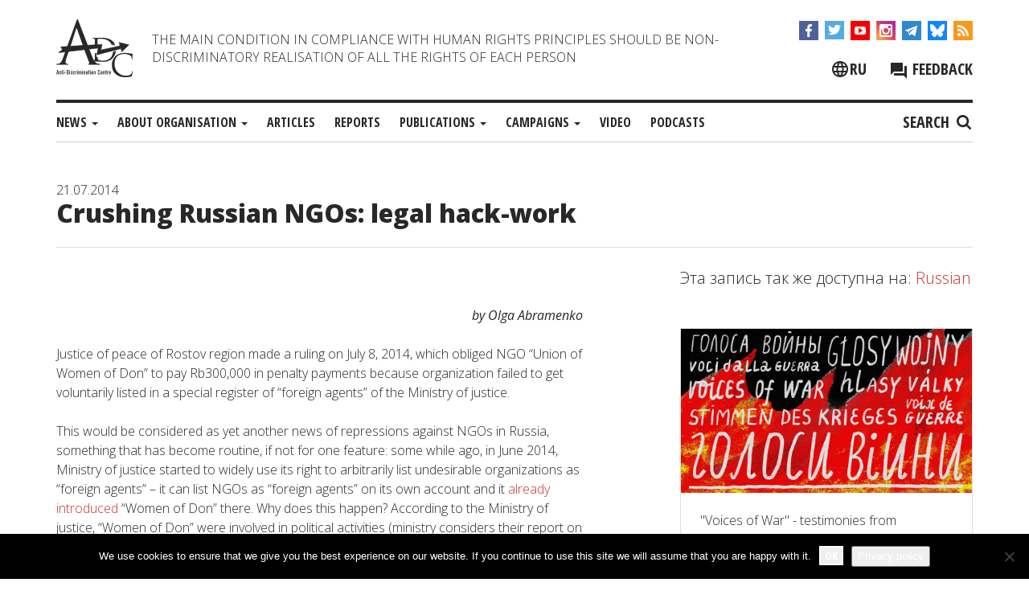

--- FILE ---
content_type: text/html; charset=UTF-8
request_url: https://adcmemorial.org/en/articles/columns/crushing-russian-ngos-legal-hack-work/
body_size: 16401
content:
<!DOCTYPE html>
<html dir="ltr" lang="en-US" prefix="og: https://ogp.me/ns#">
<head>
<meta charset="UTF-8">
<meta name="viewport" content="width=device-width, initial-scale=1">
<meta http-equiv="X-UA-Compatible" content="IE=edge">
<link rel="profile" href="http://gmpg.org/xfn/11">
<link rel="pingback" href="https://adcmemorial.org/xmlrpc.php">

<title>Crushing Russian NGOs: legal hack-work</title>
	<style>img:is([sizes="auto" i], [sizes^="auto," i]) { contain-intrinsic-size: 3000px 1500px }</style>
	<link rel="alternate" hreflang="ru" href="https://adcmemorial.org/statyi/kolonki/haltura-de-yure-leks-dura/" />
<link rel="alternate" hreflang="en" href="https://adcmemorial.org/en/articles/columns/crushing-russian-ngos-legal-hack-work/" />
<link rel="alternate" hreflang="x-default" href="https://adcmemorial.org/statyi/kolonki/haltura-de-yure-leks-dura/" />

		<!-- All in One SEO 4.9.3 - aioseo.com -->
	<meta name="description" content="by Olga Abramenko Justice of peace of Rostov region made a ruling on July 8, 2014, which obliged NGO “Union of Women of Don” to pay Rb300,000 in penalty payments because organization failed to get voluntarily listed in a special register of “foreign agents” of the Ministry of justice. This would be considered as yet" />
	<meta name="robots" content="max-image-preview:large" />
	<meta name="author" content="admin3"/>
	<link rel="canonical" href="https://adcmemorial.org/en/articles/columns/crushing-russian-ngos-legal-hack-work/" />
	<meta name="generator" content="All in One SEO (AIOSEO) 4.9.3" />
		<meta property="og:locale" content="en_US" />
		<meta property="og:site_name" content="ADC &quot;Memorial&quot;" />
		<meta property="og:type" content="article" />
		<meta property="og:title" content="Crushing Russian NGOs: legal hack-work" />
		<meta property="og:description" content="by Olga Abramenko Justice of peace of Rostov region made a ruling on July 8, 2014, which obliged NGO “Union of Women of Don” to pay Rb300,000 in penalty payments because organization failed to get voluntarily listed in a special register of “foreign agents” of the Ministry of justice. This would be considered as yet" />
		<meta property="og:url" content="https://adcmemorial.org/en/articles/columns/crushing-russian-ngos-legal-hack-work/" />
		<meta property="fb:admins" content="adc.sasha" />
		<meta property="og:image" content="https://adcmemorial.org/wp-content/uploads/logo-white-1.png" />
		<meta property="og:image:secure_url" content="https://adcmemorial.org/wp-content/uploads/logo-white-1.png" />
		<meta property="og:image:width" content="640" />
		<meta property="og:image:height" content="480" />
		<meta property="article:published_time" content="2014-07-21T08:58:23+00:00" />
		<meta property="article:modified_time" content="2015-02-26T10:18:56+00:00" />
		<meta property="article:publisher" content="https://www.facebook.com/adcmemorial" />
		<meta name="twitter:card" content="summary_large_image" />
		<meta name="twitter:site" content="@adcmemorial" />
		<meta name="twitter:title" content="Crushing Russian NGOs: legal hack-work" />
		<meta name="twitter:description" content="by Olga Abramenko Justice of peace of Rostov region made a ruling on July 8, 2014, which obliged NGO “Union of Women of Don” to pay Rb300,000 in penalty payments because organization failed to get voluntarily listed in a special register of “foreign agents” of the Ministry of justice. This would be considered as yet" />
		<meta name="twitter:image" content="https://adcmemorial.org/wp-content/uploads/logo-white-1.png" />
		<script type="application/ld+json" class="aioseo-schema">
			{"@context":"https:\/\/schema.org","@graph":[{"@type":"Article","@id":"https:\/\/adcmemorial.org\/en\/articles\/columns\/crushing-russian-ngos-legal-hack-work\/#article","name":"Crushing Russian NGOs: legal hack-work","headline":"Crushing Russian NGOs: legal hack-work","author":{"@id":"https:\/\/adcmemorial.org\/en\/author\/admin3\/#author"},"publisher":{"@id":"https:\/\/adcmemorial.org\/en\/#organization"},"image":{"@type":"ImageObject","url":"https:\/\/adcmemorial.org\/wp-content\/uploads\/logo-white.png","@id":"https:\/\/adcmemorial.org\/en\/#articleImage","width":640,"height":640},"datePublished":"2014-07-21T12:58:23+04:00","dateModified":"2015-02-26T13:18:56+03:00","inLanguage":"en-US","mainEntityOfPage":{"@id":"https:\/\/adcmemorial.org\/en\/articles\/columns\/crushing-russian-ngos-legal-hack-work\/#webpage"},"isPartOf":{"@id":"https:\/\/adcmemorial.org\/en\/articles\/columns\/crushing-russian-ngos-legal-hack-work\/#webpage"},"articleSection":"Articles, Columns"},{"@type":"BreadcrumbList","@id":"https:\/\/adcmemorial.org\/en\/articles\/columns\/crushing-russian-ngos-legal-hack-work\/#breadcrumblist","itemListElement":[{"@type":"ListItem","@id":"https:\/\/adcmemorial.org\/en\/#listItem","position":1,"name":"Home","item":"https:\/\/adcmemorial.org\/en\/","nextItem":{"@type":"ListItem","@id":"https:\/\/adcmemorial.org\/en\/category\/articles\/#listItem","name":"Articles"}},{"@type":"ListItem","@id":"https:\/\/adcmemorial.org\/en\/category\/articles\/#listItem","position":2,"name":"Articles","item":"https:\/\/adcmemorial.org\/en\/category\/articles\/","nextItem":{"@type":"ListItem","@id":"https:\/\/adcmemorial.org\/en\/category\/articles\/columns\/#listItem","name":"Columns"},"previousItem":{"@type":"ListItem","@id":"https:\/\/adcmemorial.org\/en\/#listItem","name":"Home"}},{"@type":"ListItem","@id":"https:\/\/adcmemorial.org\/en\/category\/articles\/columns\/#listItem","position":3,"name":"Columns","item":"https:\/\/adcmemorial.org\/en\/category\/articles\/columns\/","nextItem":{"@type":"ListItem","@id":"https:\/\/adcmemorial.org\/en\/articles\/columns\/crushing-russian-ngos-legal-hack-work\/#listItem","name":"Crushing Russian NGOs: legal hack-work"},"previousItem":{"@type":"ListItem","@id":"https:\/\/adcmemorial.org\/en\/category\/articles\/#listItem","name":"Articles"}},{"@type":"ListItem","@id":"https:\/\/adcmemorial.org\/en\/articles\/columns\/crushing-russian-ngos-legal-hack-work\/#listItem","position":4,"name":"Crushing Russian NGOs: legal hack-work","previousItem":{"@type":"ListItem","@id":"https:\/\/adcmemorial.org\/en\/category\/articles\/columns\/#listItem","name":"Columns"}}]},{"@type":"Organization","@id":"https:\/\/adcmemorial.org\/en\/#organization","name":"\u0410\u043d\u0442\u0438\u0434\u0438\u0441\u043a\u0440\u0438\u043c\u0438\u043d\u0430\u0446\u0438\u043e\u043d\u043d\u044b\u0439 \u0446\u0435\u043d\u0442\u0440 (\u0410\u0414\u0426) \u00ab\u041c\u0435\u043c\u043e\u0440\u0438\u0430\u043b\u00bb","description":"The main condition in compliance with Human Rights principles should be non-discriminatory realisation of all the rights of each person","url":"https:\/\/adcmemorial.org\/en\/","logo":{"@type":"ImageObject","url":"https:\/\/adcmemorial.org\/wp-content\/uploads\/logo-white.png","@id":"https:\/\/adcmemorial.org\/en\/articles\/columns\/crushing-russian-ngos-legal-hack-work\/#organizationLogo","width":640,"height":640},"image":{"@id":"https:\/\/adcmemorial.org\/en\/articles\/columns\/crushing-russian-ngos-legal-hack-work\/#organizationLogo"},"sameAs":["https:\/\/www.instagram.com\/adcmemorial\/","https:\/\/www.youtube.com\/channel\/UCl83JJytQa_bFsBnZDJq0dg"]},{"@type":"Person","@id":"https:\/\/adcmemorial.org\/en\/author\/admin3\/#author","url":"https:\/\/adcmemorial.org\/en\/author\/admin3\/","name":"admin3"},{"@type":"WebPage","@id":"https:\/\/adcmemorial.org\/en\/articles\/columns\/crushing-russian-ngos-legal-hack-work\/#webpage","url":"https:\/\/adcmemorial.org\/en\/articles\/columns\/crushing-russian-ngos-legal-hack-work\/","name":"Crushing Russian NGOs: legal hack-work","description":"by Olga Abramenko Justice of peace of Rostov region made a ruling on July 8, 2014, which obliged NGO \u201cUnion of Women of Don\u201d to pay Rb300,000 in penalty payments because organization failed to get voluntarily listed in a special register of \u201cforeign agents\u201d of the Ministry of justice. This would be considered as yet","inLanguage":"en-US","isPartOf":{"@id":"https:\/\/adcmemorial.org\/en\/#website"},"breadcrumb":{"@id":"https:\/\/adcmemorial.org\/en\/articles\/columns\/crushing-russian-ngos-legal-hack-work\/#breadcrumblist"},"author":{"@id":"https:\/\/adcmemorial.org\/en\/author\/admin3\/#author"},"creator":{"@id":"https:\/\/adcmemorial.org\/en\/author\/admin3\/#author"},"datePublished":"2014-07-21T12:58:23+04:00","dateModified":"2015-02-26T13:18:56+03:00"},{"@type":"WebSite","@id":"https:\/\/adcmemorial.org\/en\/#website","url":"https:\/\/adcmemorial.org\/en\/","name":"ADC \"Memorial\"","description":"The main condition in compliance with Human Rights principles should be non-discriminatory realisation of all the rights of each person","inLanguage":"en-US","publisher":{"@id":"https:\/\/adcmemorial.org\/en\/#organization"}}]}
		</script>
		<!-- All in One SEO -->

<link rel='preload' as='style' href='https://adcmemorial.org/wp-content/themes/adc-memorial%20-%202/css/bootstrap.min.css?ver=6.8.3'  data-wpacu-preload-css-basic='1' />
<link rel='preload' as='style' href='https://adcmemorial.org/wp-content/themes/adc-memorial%20-%202/css/adc-style.css?ver=1710838560'  data-wpacu-preload-css-basic='1' />
<link rel='preload' as='style' href='//cdnjs.cloudflare.com/ajax/libs/slick-carousel/1.8.1/slick.min.css?ver=6.8.3'  data-wpacu-preload-css-basic='1' />
<link rel='preload' as='script' href='//cdnjs.cloudflare.com/ajax/libs/slick-carousel/1.8.1/slick.min.js?ver=1.8.1' data-wpacu-preload-js='1'>
<link rel='preload' as='script' href='https://adcmemorial.org/wp-content/themes/adc-memorial%20-%202/js/adc-js.js?ver=1.0.9' data-wpacu-preload-js='1'>
<link rel='dns-prefetch' href='//widgetlogic.org' />
<link rel='dns-prefetch' href='//cdnjs.cloudflare.com' />
<link rel="alternate" type="application/rss+xml" title="ADC &quot;Memorial&quot; &raquo; Feed" href="https://adcmemorial.org/en/feed/" />
<link rel="alternate" type="application/rss+xml" title="ADC &quot;Memorial&quot; &raquo; Comments Feed" href="https://adcmemorial.org/en/comments/feed/" />
<link rel='stylesheet' id='wpacu-combined-css-head-1' href='https://adcmemorial.org/wp-content/cache/asset-cleanup/one/css/head-0fb443270a65a396fc1f2f56974bb1c43d4ed64a.css' type='text/css' media='all' />
<style id='wp-block-library-theme-inline-css' type='text/css'>
.wp-block-audio :where(figcaption){color:#555;font-size:13px;text-align:center}.is-dark-theme .wp-block-audio :where(figcaption){color:#ffffffa6}.wp-block-audio{margin:0 0 1em}.wp-block-code{border:1px solid #ccc;border-radius:4px;font-family:Menlo,Consolas,monaco,monospace;padding:.8em 1em}.wp-block-embed :where(figcaption){color:#555;font-size:13px;text-align:center}.is-dark-theme .wp-block-embed :where(figcaption){color:#ffffffa6}.wp-block-embed{margin:0 0 1em}.blocks-gallery-caption{color:#555;font-size:13px;text-align:center}.is-dark-theme .blocks-gallery-caption{color:#ffffffa6}:root :where(.wp-block-image figcaption){color:#555;font-size:13px;text-align:center}.is-dark-theme :root :where(.wp-block-image figcaption){color:#ffffffa6}.wp-block-image{margin:0 0 1em}.wp-block-pullquote{border-bottom:4px solid;border-top:4px solid;color:currentColor;margin-bottom:1.75em}.wp-block-pullquote cite,.wp-block-pullquote footer,.wp-block-pullquote__citation{color:currentColor;font-size:.8125em;font-style:normal;text-transform:uppercase}.wp-block-quote{border-left:.25em solid;margin:0 0 1.75em;padding-left:1em}.wp-block-quote cite,.wp-block-quote footer{color:currentColor;font-size:.8125em;font-style:normal;position:relative}.wp-block-quote:where(.has-text-align-right){border-left:none;border-right:.25em solid;padding-left:0;padding-right:1em}.wp-block-quote:where(.has-text-align-center){border:none;padding-left:0}.wp-block-quote.is-large,.wp-block-quote.is-style-large,.wp-block-quote:where(.is-style-plain){border:none}.wp-block-search .wp-block-search__label{font-weight:700}.wp-block-search__button{border:1px solid #ccc;padding:.375em .625em}:where(.wp-block-group.has-background){padding:1.25em 2.375em}.wp-block-separator.has-css-opacity{opacity:.4}.wp-block-separator{border:none;border-bottom:2px solid;margin-left:auto;margin-right:auto}.wp-block-separator.has-alpha-channel-opacity{opacity:1}.wp-block-separator:not(.is-style-wide):not(.is-style-dots){width:100px}.wp-block-separator.has-background:not(.is-style-dots){border-bottom:none;height:1px}.wp-block-separator.has-background:not(.is-style-wide):not(.is-style-dots){height:2px}.wp-block-table{margin:0 0 1em}.wp-block-table td,.wp-block-table th{word-break:normal}.wp-block-table :where(figcaption){color:#555;font-size:13px;text-align:center}.is-dark-theme .wp-block-table :where(figcaption){color:#ffffffa6}.wp-block-video :where(figcaption){color:#555;font-size:13px;text-align:center}.is-dark-theme .wp-block-video :where(figcaption){color:#ffffffa6}.wp-block-video{margin:0 0 1em}:root :where(.wp-block-template-part.has-background){margin-bottom:0;margin-top:0;padding:1.25em 2.375em}
</style>
<style id='classic-theme-styles-inline-css' type='text/css'>
/*! This file is auto-generated */
.wp-block-button__link{color:#fff;background-color:#32373c;border-radius:9999px;box-shadow:none;text-decoration:none;padding:calc(.667em + 2px) calc(1.333em + 2px);font-size:1.125em}.wp-block-file__button{background:#32373c;color:#fff;text-decoration:none}
</style>

<style id='safe-svg-svg-icon-style-inline-css' type='text/css'>
.safe-svg-cover{text-align:center}.safe-svg-cover .safe-svg-inside{display:inline-block;max-width:100%}.safe-svg-cover svg{fill:currentColor;height:100%;max-height:100%;max-width:100%;width:100%}

</style>

<style id='pdfemb-pdf-embedder-viewer-style-inline-css' type='text/css'>
.wp-block-pdfemb-pdf-embedder-viewer{max-width:none}

</style>




<style id='global-styles-inline-css' type='text/css'>
:root{--wp--preset--aspect-ratio--square: 1;--wp--preset--aspect-ratio--4-3: 4/3;--wp--preset--aspect-ratio--3-4: 3/4;--wp--preset--aspect-ratio--3-2: 3/2;--wp--preset--aspect-ratio--2-3: 2/3;--wp--preset--aspect-ratio--16-9: 16/9;--wp--preset--aspect-ratio--9-16: 9/16;--wp--preset--color--black: #000000;--wp--preset--color--cyan-bluish-gray: #abb8c3;--wp--preset--color--white: #ffffff;--wp--preset--color--pale-pink: #f78da7;--wp--preset--color--vivid-red: #cf2e2e;--wp--preset--color--luminous-vivid-orange: #ff6900;--wp--preset--color--luminous-vivid-amber: #fcb900;--wp--preset--color--light-green-cyan: #7bdcb5;--wp--preset--color--vivid-green-cyan: #00d084;--wp--preset--color--pale-cyan-blue: #8ed1fc;--wp--preset--color--vivid-cyan-blue: #0693e3;--wp--preset--color--vivid-purple: #9b51e0;--wp--preset--gradient--vivid-cyan-blue-to-vivid-purple: linear-gradient(135deg,rgba(6,147,227,1) 0%,rgb(155,81,224) 100%);--wp--preset--gradient--light-green-cyan-to-vivid-green-cyan: linear-gradient(135deg,rgb(122,220,180) 0%,rgb(0,208,130) 100%);--wp--preset--gradient--luminous-vivid-amber-to-luminous-vivid-orange: linear-gradient(135deg,rgba(252,185,0,1) 0%,rgba(255,105,0,1) 100%);--wp--preset--gradient--luminous-vivid-orange-to-vivid-red: linear-gradient(135deg,rgba(255,105,0,1) 0%,rgb(207,46,46) 100%);--wp--preset--gradient--very-light-gray-to-cyan-bluish-gray: linear-gradient(135deg,rgb(238,238,238) 0%,rgb(169,184,195) 100%);--wp--preset--gradient--cool-to-warm-spectrum: linear-gradient(135deg,rgb(74,234,220) 0%,rgb(151,120,209) 20%,rgb(207,42,186) 40%,rgb(238,44,130) 60%,rgb(251,105,98) 80%,rgb(254,248,76) 100%);--wp--preset--gradient--blush-light-purple: linear-gradient(135deg,rgb(255,206,236) 0%,rgb(152,150,240) 100%);--wp--preset--gradient--blush-bordeaux: linear-gradient(135deg,rgb(254,205,165) 0%,rgb(254,45,45) 50%,rgb(107,0,62) 100%);--wp--preset--gradient--luminous-dusk: linear-gradient(135deg,rgb(255,203,112) 0%,rgb(199,81,192) 50%,rgb(65,88,208) 100%);--wp--preset--gradient--pale-ocean: linear-gradient(135deg,rgb(255,245,203) 0%,rgb(182,227,212) 50%,rgb(51,167,181) 100%);--wp--preset--gradient--electric-grass: linear-gradient(135deg,rgb(202,248,128) 0%,rgb(113,206,126) 100%);--wp--preset--gradient--midnight: linear-gradient(135deg,rgb(2,3,129) 0%,rgb(40,116,252) 100%);--wp--preset--font-size--small: 13px;--wp--preset--font-size--medium: 20px;--wp--preset--font-size--large: 36px;--wp--preset--font-size--x-large: 42px;--wp--preset--spacing--20: 0.44rem;--wp--preset--spacing--30: 0.67rem;--wp--preset--spacing--40: 1rem;--wp--preset--spacing--50: 1.5rem;--wp--preset--spacing--60: 2.25rem;--wp--preset--spacing--70: 3.38rem;--wp--preset--spacing--80: 5.06rem;--wp--preset--shadow--natural: 6px 6px 9px rgba(0, 0, 0, 0.2);--wp--preset--shadow--deep: 12px 12px 50px rgba(0, 0, 0, 0.4);--wp--preset--shadow--sharp: 6px 6px 0px rgba(0, 0, 0, 0.2);--wp--preset--shadow--outlined: 6px 6px 0px -3px rgba(255, 255, 255, 1), 6px 6px rgba(0, 0, 0, 1);--wp--preset--shadow--crisp: 6px 6px 0px rgba(0, 0, 0, 1);}:where(.is-layout-flex){gap: 0.5em;}:where(.is-layout-grid){gap: 0.5em;}body .is-layout-flex{display: flex;}.is-layout-flex{flex-wrap: wrap;align-items: center;}.is-layout-flex > :is(*, div){margin: 0;}body .is-layout-grid{display: grid;}.is-layout-grid > :is(*, div){margin: 0;}:where(.wp-block-columns.is-layout-flex){gap: 2em;}:where(.wp-block-columns.is-layout-grid){gap: 2em;}:where(.wp-block-post-template.is-layout-flex){gap: 1.25em;}:where(.wp-block-post-template.is-layout-grid){gap: 1.25em;}.has-black-color{color: var(--wp--preset--color--black) !important;}.has-cyan-bluish-gray-color{color: var(--wp--preset--color--cyan-bluish-gray) !important;}.has-white-color{color: var(--wp--preset--color--white) !important;}.has-pale-pink-color{color: var(--wp--preset--color--pale-pink) !important;}.has-vivid-red-color{color: var(--wp--preset--color--vivid-red) !important;}.has-luminous-vivid-orange-color{color: var(--wp--preset--color--luminous-vivid-orange) !important;}.has-luminous-vivid-amber-color{color: var(--wp--preset--color--luminous-vivid-amber) !important;}.has-light-green-cyan-color{color: var(--wp--preset--color--light-green-cyan) !important;}.has-vivid-green-cyan-color{color: var(--wp--preset--color--vivid-green-cyan) !important;}.has-pale-cyan-blue-color{color: var(--wp--preset--color--pale-cyan-blue) !important;}.has-vivid-cyan-blue-color{color: var(--wp--preset--color--vivid-cyan-blue) !important;}.has-vivid-purple-color{color: var(--wp--preset--color--vivid-purple) !important;}.has-black-background-color{background-color: var(--wp--preset--color--black) !important;}.has-cyan-bluish-gray-background-color{background-color: var(--wp--preset--color--cyan-bluish-gray) !important;}.has-white-background-color{background-color: var(--wp--preset--color--white) !important;}.has-pale-pink-background-color{background-color: var(--wp--preset--color--pale-pink) !important;}.has-vivid-red-background-color{background-color: var(--wp--preset--color--vivid-red) !important;}.has-luminous-vivid-orange-background-color{background-color: var(--wp--preset--color--luminous-vivid-orange) !important;}.has-luminous-vivid-amber-background-color{background-color: var(--wp--preset--color--luminous-vivid-amber) !important;}.has-light-green-cyan-background-color{background-color: var(--wp--preset--color--light-green-cyan) !important;}.has-vivid-green-cyan-background-color{background-color: var(--wp--preset--color--vivid-green-cyan) !important;}.has-pale-cyan-blue-background-color{background-color: var(--wp--preset--color--pale-cyan-blue) !important;}.has-vivid-cyan-blue-background-color{background-color: var(--wp--preset--color--vivid-cyan-blue) !important;}.has-vivid-purple-background-color{background-color: var(--wp--preset--color--vivid-purple) !important;}.has-black-border-color{border-color: var(--wp--preset--color--black) !important;}.has-cyan-bluish-gray-border-color{border-color: var(--wp--preset--color--cyan-bluish-gray) !important;}.has-white-border-color{border-color: var(--wp--preset--color--white) !important;}.has-pale-pink-border-color{border-color: var(--wp--preset--color--pale-pink) !important;}.has-vivid-red-border-color{border-color: var(--wp--preset--color--vivid-red) !important;}.has-luminous-vivid-orange-border-color{border-color: var(--wp--preset--color--luminous-vivid-orange) !important;}.has-luminous-vivid-amber-border-color{border-color: var(--wp--preset--color--luminous-vivid-amber) !important;}.has-light-green-cyan-border-color{border-color: var(--wp--preset--color--light-green-cyan) !important;}.has-vivid-green-cyan-border-color{border-color: var(--wp--preset--color--vivid-green-cyan) !important;}.has-pale-cyan-blue-border-color{border-color: var(--wp--preset--color--pale-cyan-blue) !important;}.has-vivid-cyan-blue-border-color{border-color: var(--wp--preset--color--vivid-cyan-blue) !important;}.has-vivid-purple-border-color{border-color: var(--wp--preset--color--vivid-purple) !important;}.has-vivid-cyan-blue-to-vivid-purple-gradient-background{background: var(--wp--preset--gradient--vivid-cyan-blue-to-vivid-purple) !important;}.has-light-green-cyan-to-vivid-green-cyan-gradient-background{background: var(--wp--preset--gradient--light-green-cyan-to-vivid-green-cyan) !important;}.has-luminous-vivid-amber-to-luminous-vivid-orange-gradient-background{background: var(--wp--preset--gradient--luminous-vivid-amber-to-luminous-vivid-orange) !important;}.has-luminous-vivid-orange-to-vivid-red-gradient-background{background: var(--wp--preset--gradient--luminous-vivid-orange-to-vivid-red) !important;}.has-very-light-gray-to-cyan-bluish-gray-gradient-background{background: var(--wp--preset--gradient--very-light-gray-to-cyan-bluish-gray) !important;}.has-cool-to-warm-spectrum-gradient-background{background: var(--wp--preset--gradient--cool-to-warm-spectrum) !important;}.has-blush-light-purple-gradient-background{background: var(--wp--preset--gradient--blush-light-purple) !important;}.has-blush-bordeaux-gradient-background{background: var(--wp--preset--gradient--blush-bordeaux) !important;}.has-luminous-dusk-gradient-background{background: var(--wp--preset--gradient--luminous-dusk) !important;}.has-pale-ocean-gradient-background{background: var(--wp--preset--gradient--pale-ocean) !important;}.has-electric-grass-gradient-background{background: var(--wp--preset--gradient--electric-grass) !important;}.has-midnight-gradient-background{background: var(--wp--preset--gradient--midnight) !important;}.has-small-font-size{font-size: var(--wp--preset--font-size--small) !important;}.has-medium-font-size{font-size: var(--wp--preset--font-size--medium) !important;}.has-large-font-size{font-size: var(--wp--preset--font-size--large) !important;}.has-x-large-font-size{font-size: var(--wp--preset--font-size--x-large) !important;}
:where(.wp-block-post-template.is-layout-flex){gap: 1.25em;}:where(.wp-block-post-template.is-layout-grid){gap: 1.25em;}
:where(.wp-block-columns.is-layout-flex){gap: 2em;}:where(.wp-block-columns.is-layout-grid){gap: 2em;}
:root :where(.wp-block-pullquote){font-size: 1.5em;line-height: 1.6;}
</style>









<link rel='stylesheet' id='basic-style-css' href='https://adcmemorial.org/wp-content/themes/adc-memorial%20-%202/style.css?ver=6.8.3' type='text/css' media='all' />
<link   data-wpacu-to-be-preloaded-basic='1' rel='stylesheet' id='bootstrap-style-css' href='https://adcmemorial.org/wp-content/themes/adc-memorial%20-%202/css/bootstrap.min.css?ver=6.8.3' type='text/css' media='all' />
<link   data-wpacu-to-be-preloaded-basic='1' rel='stylesheet' id='adc-style-css' href='https://adcmemorial.org/wp-content/themes/adc-memorial%20-%202/css/adc-style.css?ver=1710838560' type='text/css' media='all' />
<link   data-wpacu-to-be-preloaded-basic='1' rel='stylesheet' id='slick-style-css' href='//cdnjs.cloudflare.com/ajax/libs/slick-carousel/1.8.1/slick.min.css?ver=6.8.3' type='text/css' media='all' />
<link rel='stylesheet' id='magnific-popup-style-css' href='//cdnjs.cloudflare.com/ajax/libs/magnific-popup.js/1.1.0/magnific-popup.css?ver=6.8.3' type='text/css' media='all' />
<link   rel='preload' as='style' data-wpacu-preload-it-async='1' onload="this.onload=null;this.rel='stylesheet'" id='wpacu-preload-soclike-style-css' href='https://adcmemorial.org/wp-content/themes/adc-memorial%20-%202/social-likes/social-likes_flat.css?ver=6.8.3' type='text/css' media='all' />
<link rel='stylesheet' id='fancybox-css' href='https://adcmemorial.org/wp-content/cache/asset-cleanup/one/css/item/easy-fancybox__fancybox__1-3-28__jquery-fancybox-css-vf3024e091effe388d125c6c9fddbf901f6eccdb6.css' type='text/css' media='screen' />
<style id='fancybox-inline-css' type='text/css'>
.fancybox-hidden{display:none}#fancybox-content .fancybox-hidden,#fancybox-tmp .fancybox-hidden{display:revert}
</style>

<link   rel='preload' as='style' data-wpacu-preload-it-async='1' crossorigin="anonymous" onload="this.onload=null;this.rel='stylesheet'" id='wpacu-preload-googleFonts-css' href='//fonts.googleapis.com/css?family=Open+Sans%3Aital%2Cwght%400%2C300%3B0%2C400%3B0%2C700%3B0%2C800%3B1%2C300%3B1%2C400%3B1%2C700%3B1%2C800%7COpen+Sans+Condensed%3A700&#038;subset=cyrillic-ext%2Clatin&#038;display=swap&#038;ver=6.8.3' type='text/css' media='all' />
<script type="text/javascript" id="ugb-block-frontend-js-v2-js-extra">
/* <![CDATA[ */
var stackable = {"restUrl":"https:\/\/adcmemorial.org\/en\/wp-json\/"};
/* ]]> */
</script>
<script type="text/javascript" src="https://adcmemorial.org/wp-content/plugins/stackable-ultimate-gutenberg-blocks/dist/deprecated/frontend_blocks_deprecated_v2.js?ver=3.19.6" id="ugb-block-frontend-js-v2-js"></script>
<script type="text/javascript" src="//cdnjs.cloudflare.com/ajax/libs/jquery/1.12.4/jquery.min.js?ver=1.12.4" id="jquery-js"></script>
<script type="text/javascript" id="cookie-notice-front-js-before">
/* <![CDATA[ */
var cnArgs = {"ajaxUrl":"https:\/\/adcmemorial.org\/wp-admin\/admin-ajax.php","nonce":"fde2065d3b","hideEffect":"fade","position":"bottom","onScroll":false,"onScrollOffset":100,"onClick":false,"cookieName":"cookie_notice_accepted","cookieTime":31536000,"cookieTimeRejected":2592000,"globalCookie":false,"redirection":false,"cache":false,"revokeCookies":false,"revokeCookiesOpt":"automatic"};
/* ]]> */
</script>
<script type="text/javascript" src="https://adcmemorial.org/wp-content/plugins/cookie-notice/js/front.min.js?ver=2.5.11" id="cookie-notice-front-js"></script>
<script type="text/javascript" src="https://adcmemorial.org/wp-content/themes/adc-memorial%20-%202/js/bootstrap.min.js?ver=1" id="bootstrap-script-js"></script>
<script data-wpacu-to-be-preloaded-basic='1' type="text/javascript" async='async' src="//cdnjs.cloudflare.com/ajax/libs/slick-carousel/1.8.1/slick.min.js?ver=1.8.1" id="slick-js-js"></script>
<script type="text/javascript" src="//cdnjs.cloudflare.com/ajax/libs/magnific-popup.js/1.1.0/jquery.magnific-popup.min.js?ver=1.1.0" id="magnific-popup-js-js"></script>
<script data-wpacu-to-be-preloaded-basic='1' type="text/javascript" src="https://adcmemorial.org/wp-content/themes/adc-memorial%20-%202/js/adc-js.js?ver=1.0.9" id="adc-script-js"></script>
<script type="text/javascript" src="https://adcmemorial.org/wp-content/themes/adc-memorial%20-%202/js/video-screen.js?ver=1.0.8" id="video-sceen-script-js"></script>
<script type="text/javascript" async='async' src="https://adcmemorial.org/wp-content/themes/adc-memorial%20-%202/social-likes/social-likes.min.js?ver=6.8.3" id="soclike-script-js"></script>
<link rel="https://api.w.org/" href="https://adcmemorial.org/en/wp-json/" /><link rel="alternate" title="JSON" type="application/json" href="https://adcmemorial.org/en/wp-json/wp/v2/posts/9672" /><link rel="EditURI" type="application/rsd+xml" title="RSD" href="https://adcmemorial.org/xmlrpc.php?rsd" />
<meta name="generator" content="WordPress 6.8.3" />
<link rel='shortlink' href='https://adcmemorial.org/en/?p=9672' />
<link rel="alternate" title="oEmbed (JSON)" type="application/json+oembed" href="https://adcmemorial.org/en/wp-json/oembed/1.0/embed?url=https%3A%2F%2Fadcmemorial.org%2Fen%2Farticles%2Fcolumns%2Fcrushing-russian-ngos-legal-hack-work%2F" />
<link rel="alternate" title="oEmbed (XML)" type="text/xml+oembed" href="https://adcmemorial.org/en/wp-json/oembed/1.0/embed?url=https%3A%2F%2Fadcmemorial.org%2Fen%2Farticles%2Fcolumns%2Fcrushing-russian-ngos-legal-hack-work%2F&#038;format=xml" />
<meta name="generator" content="WPML ver:4.8.6 stt:1,47,56;" />

	<!-- Google Tag Manager -->
	<script>(function(w,d,s,l,i){w[l]=w[l]||[];w[l].push({'gtm.start':
	new Date().getTime(),event:'gtm.js'});var f=d.getElementsByTagName(s)[0],
	j=d.createElement(s),dl=l!='dataLayer'?'&l='+l:'';j.async=true;j.src=
	'https://www.googletagmanager.com/gtm.js?id='+i+dl;f.parentNode.insertBefore(j,f);
	})(window,document,'script','dataLayer','GTM-MHLLSHH');</script>
	<!-- End Google Tag Manager -->


<link rel="amphtml" href="https://adcmemorial.org/en/articles/columns/crushing-russian-ngos-legal-hack-work/amp/"><link rel="icon" href="https://adcmemorial.org/wp-content/uploads/adc-trans.png" sizes="32x32" />
<link rel="icon" href="https://adcmemorial.org/wp-content/uploads/adc-trans.png" sizes="192x192" />
<link rel="apple-touch-icon" href="https://adcmemorial.org/wp-content/uploads/adc-trans.png" />
<meta name="msapplication-TileImage" content="https://adcmemorial.org/wp-content/uploads/adc-trans.png" />
		<!-- Facebook Pixel Code -->
		<script>
			var aepc_pixel = {"pixel_id":"895800910965039","user":{},"enable_advanced_events":"yes","fire_delay":"3","can_use_sku":"yes"},
				aepc_pixel_args = [],
				aepc_extend_args = function( args ) {
					if ( typeof args === 'undefined' ) {
						args = {};
					}

					for(var key in aepc_pixel_args)
						args[key] = aepc_pixel_args[key];

					return args;
				};

			// Extend args
			if ( 'yes' === aepc_pixel.enable_advanced_events ) {
				aepc_pixel_args.userAgent = navigator.userAgent;
				aepc_pixel_args.language = navigator.language;

				if ( document.referrer.indexOf( document.domain ) < 0 ) {
					aepc_pixel_args.referrer = document.referrer;
				}
			}

						!function(f,b,e,v,n,t,s){if(f.fbq)return;n=f.fbq=function(){n.callMethod?
				n.callMethod.apply(n,arguments):n.queue.push(arguments)};if(!f._fbq)f._fbq=n;
				n.push=n;n.loaded=!0;n.version='2.0';n.agent='dvpixelcaffeinewordpress';n.queue=[];t=b.createElement(e);t.async=!0;
				t.src=v;s=b.getElementsByTagName(e)[0];s.parentNode.insertBefore(t,s)}(window,
				document,'script','https://connect.facebook.net/en_US/fbevents.js');
			
						fbq('init', aepc_pixel.pixel_id, aepc_pixel.user);

							setTimeout( function() {
				fbq('track', "PageView", aepc_pixel_args);
			}, aepc_pixel.fire_delay * 1000 );
					</script>
		<!-- End Facebook Pixel Code -->
		<script  type='text/javascript' id="wpacu-preload-async-css-fallback">
/*! LoadCSS. [c]2020 Filament Group, Inc. MIT License */
/* This file is meant as a standalone workflow for
- testing support for link[rel=preload]
- enabling async CSS loading in browsers that do not support rel=preload
- applying rel preload css once loaded, whether supported or not.
*/
(function(w){"use strict";var wpacuLoadCSS=function(href,before,media,attributes){var doc=w.document;var ss=doc.createElement('link');var ref;if(before){ref=before}else{var refs=(doc.body||doc.getElementsByTagName('head')[0]).childNodes;ref=refs[refs.length-1]}
var sheets=doc.styleSheets;if(attributes){for(var attributeName in attributes){if(attributes.hasOwnProperty(attributeName)){ss.setAttribute(attributeName,attributes[attributeName])}}}
ss.rel="stylesheet";ss.href=href;ss.media="only x";function ready(cb){if(doc.body){return cb()}
setTimeout(function(){ready(cb)})}
ready(function(){ref.parentNode.insertBefore(ss,(before?ref:ref.nextSibling))});var onwpaculoadcssdefined=function(cb){var resolvedHref=ss.href;var i=sheets.length;while(i--){if(sheets[i].href===resolvedHref){return cb()}}
setTimeout(function(){onwpaculoadcssdefined(cb)})};function wpacuLoadCB(){if(ss.addEventListener){ss.removeEventListener("load",wpacuLoadCB)}
ss.media=media||"all"}
if(ss.addEventListener){ss.addEventListener("load",wpacuLoadCB)}
ss.onwpaculoadcssdefined=onwpaculoadcssdefined;onwpaculoadcssdefined(wpacuLoadCB);return ss};if(typeof exports!=="undefined"){exports.wpacuLoadCSS=wpacuLoadCSS}else{w.wpacuLoadCSS=wpacuLoadCSS}}(typeof global!=="undefined"?global:this))
</script>
 <!--[if lt IE 9]>
 <script src="https://adcmemorial.org/wp-content/themes/adc-memorial%20-%202/js/respond.src.js"></script>
 <script src="https://adcmemorial.org/wp-content/themes/adc-memorial%20-%202/js/html5shiv.js"></script>
 <script src="https://adcmemorial.org/wp-content/themes/adc-memorial%20-%202/js/selectivizr.js"></script>
 <![endif]-->


</head>

<body class="wp-singular post-template-default single single-post postid-9672 single-format-standard wp-embed-responsive wp-theme-adc-memorial-2 cookies-not-set group-blog">

	<!-- Google Tag Manager (noscript) -->
	<noscript><iframe src="https://www.googletagmanager.com/ns.html?id=GTM-MHLLSHH"
	height="0" width="0" style="display:none;visibility:hidden"></iframe></noscript>
	<!-- End Google Tag Manager (noscript) -->



<div id="page" class="hfeed site">
	<header id="masthead" class="site-header" role="banner">
		<div class="container">
			<!--[if lt IE 9]> <h1>Пожалуйста обновите браузер. Он слишком стар для корректной сайта. </h1><![endif]-->
			<div class="header-top">
				<div class="row">
					<div  id="logo-block" class="col-md-8 col-lg-9 col-sm-7 col-xs-5 flex">
						<a class="flex" href="https://adcmemorial.org/en/" rel="home">
							<img alt="ADC logo" id="logo" src="https://adcmemorial.org/wp-content/themes/adc-memorial%20-%202/img/logo.svg" />
						</a>
						<span class="flex slogan hidden-xs hidden-sm hidden-md">
							The main condition in compliance with Human Rights principles should be non-discriminatory realisation of all the rights of each person						</span>
					</div>




					<div class="col-md-4 col-lg-3 col-sm-5 col-xs-7 right-header">
						<ul class="soc-header  hidden-xs hidden-sm hidden-md">
							<li><a class="fb" href="https://www.facebook.com/adcmemorial">
								<img alt="facebook logo" src="https://adcmemorial.org/wp-content/themes/adc-memorial%20-%202/img/facebook.svg" />
							</a></li>
							<li><a class="tw" href="https://twitter.com/adcmemorial">
								<img alt="twitter logo" src="https://adcmemorial.org/wp-content/themes/adc-memorial%20-%202/img/twitter.svg" />
							</a></li>
							<li><a class="youtube" href="https://www.youtube.com/channel/UCl83JJytQa_bFsBnZDJq0dg">
								<img alt="youtube logo" src="https://adcmemorial.org/wp-content/themes/adc-memorial%20-%202/img/youtube.svg" />
							</a></li>
              <li><a class="inst" href="https://www.instagram.com/adcmemorial/">
								<img alt="instagram logo" src="https://adcmemorial.org/wp-content/themes/adc-memorial%20-%202/img/instagramm.svg" />
							</a></li>
							<li><a class="tg" href="https://t.me/adcmemorial">
								<img alt="telegram logo" src="https://adcmemorial.org/wp-content/themes/adc-memorial%20-%202/img/tg.svg" />
							</a></li>
              <li><a class="blsk" href="https://bsky.app/profile/adcmemorial.bsky.social">
								<img alt="bluesky logo" src="https://adcmemorial.org/wp-content/themes/adc-memorial%20-%202/img/blsk.svg" />
							</a></li>
							<li><a class="rss" href="https://adcmemorial.org/en/feed/">
								<img alt="rss logo" src="https://adcmemorial.org/wp-content/themes/adc-memorial%20-%202/img/rss.svg" />
							</a></li>
						</ul>

						<div id="lang-feedback" class="hidden-md hidden-sm hidden-xs">
							<span class="lang cond" id="flags_language_selector">
								<img alt="languages logo"  src="https://adcmemorial.org/wp-content/themes/adc-memorial%20-%202/img/lang.svg" /><a href="https://adcmemorial.org/statyi/kolonki/haltura-de-yure-leks-dura/">ru</a>							</span>

							<a id="feedback" class="cond" href="https://adcmemorial.org/en/feedback/">
								<img alt="feedback logo" src="https://adcmemorial.org/wp-content/themes/adc-memorial%20-%202/img/feedback.svg" />
								Feedback							</a>
						</div>




						<button type="button" class="navbar-toggle" data-toggle="collapse" data-target="#bs-example-navbar-collapse-1" aria-expanded="false">
				            <span class="sr-only">Toggle navigation</span>
				            <span class="icon-bar"></span>
				            <span class="icon-bar"></span>
				            <span class="icon-bar"></span>
				    </button>


					</div>
				</div>
			</div><!-- .site-branding -->

			<nav class="navbar navbar-default cond navbar-expand-md" id="site-navigation" role="navigation" >
				<div class="menu">
					<div class="row">
						<div class="col-lg-12">

							<div id="bs-example-navbar-collapse-1" class="collapse navbar-collapse">

								<div class="menu-header-menu-container"><ul id="menu-header-menu" class="nav navbar-nav"><li id="menu-item-10123" class="menu-item menu-item-type-taxonomy menu-item-object-category menu-item-has-children menu-item-10123 dropdown"><a title="News" href="#" data-toggle="dropdown" class="dropdown-toggle" aria-haspopup="true">News <span class="caret"></span></a>
<ul role="menu" class=" dropdown-menu">
	<li id="menu-item-19552" class="menu-item menu-item-type-taxonomy menu-item-object-category menu-item-19552"><a title="News" href="https://adcmemorial.org/en/category/news/">News</a></li>
	<li id="menu-item-12619" class="menu-item menu-item-type-taxonomy menu-item-object-category menu-item-12619"><a title="Breaking news" href="https://adcmemorial.org/en/category/news/breaking-news/">Breaking news</a></li>
</ul>
</li>
<li id="menu-item-10139" class="menu-item menu-item-type-custom menu-item-object-custom menu-item-has-children menu-item-10139 dropdown"><a title="About organisation" href="#" data-toggle="dropdown" class="dropdown-toggle" aria-haspopup="true">About organisation <span class="caret"></span></a>
<ul role="menu" class=" dropdown-menu">
	<li id="menu-item-19024" class="menu-item menu-item-type-post_type menu-item-object-page menu-item-19024"><a title="About ADC «Memorial»" href="https://adcmemorial.org/en/about-adc/">About ADC «Memorial»</a></li>
	<li id="menu-item-20574" class="menu-item menu-item-type-post_type menu-item-object-page menu-item-20574"><a title="Principles of Cooperation of ADC Memorial" href="https://adcmemorial.org/en/principles-of-cooperation-of-adc-memorial/">Principles of Cooperation of ADC Memorial</a></li>
	<li id="menu-item-19579" class="menu-item menu-item-type-post_type menu-item-object-page menu-item-19579"><a title="Privacy policy" href="https://adcmemorial.org/en/privacy-policy/">Privacy policy</a></li>
	<li id="menu-item-10141" class="menu-item menu-item-type-taxonomy menu-item-object-category menu-item-10141"><a title="Publications about us" href="https://adcmemorial.org/en/category/news/publications-about-us/">Publications about us</a></li>
	<li id="menu-item-30777" class="menu-item menu-item-type-taxonomy menu-item-object-category menu-item-30777"><a title="Media about us" href="https://adcmemorial.org/en/category/news/publications-about-us/media-about-us/">Media about us</a></li>
	<li id="menu-item-19551" class="menu-item menu-item-type-taxonomy menu-item-object-archive menu-item-19551"><a title="Defence of the NGO&#039;s" href="https://adcmemorial.org/en/archive/ngos-protection/">Defence of the NGO&#8217;s</a></li>
</ul>
</li>
<li id="menu-item-19038" class="menu-item menu-item-type-taxonomy menu-item-object-category current-post-ancestor current-menu-parent current-post-parent menu-item-19038"><a title="Articles" href="https://adcmemorial.org/en/category/articles/">Articles</a></li>
<li id="menu-item-10138" class="menu-item menu-item-type-taxonomy menu-item-object-publication_type menu-item-10138"><a title="Reports" href="https://adcmemorial.org/en/publication_type/reports-en/">Reports</a></li>
<li id="menu-item-10137" class="menu-item menu-item-type-custom menu-item-object-custom menu-item-has-children menu-item-10137 dropdown"><a title="Publications" href="#" data-toggle="dropdown" class="dropdown-toggle" aria-haspopup="true">Publications <span class="caret"></span></a>
<ul role="menu" class=" dropdown-menu">
	<li id="menu-item-21742" class="menu-item menu-item-type-taxonomy menu-item-object-publication_type menu-item-21742"><a title="Submission" href="https://adcmemorial.org/en/publication_type/submission/">Submission</a></li>
	<li id="menu-item-10299" class="menu-item menu-item-type-taxonomy menu-item-object-publication_type menu-item-10299"><a title="Bulletins" href="https://adcmemorial.org/en/publication_type/bulletins/">Bulletins</a></li>
	<li id="menu-item-10298" class="menu-item menu-item-type-taxonomy menu-item-object-publication_type menu-item-10298"><a title="Antifascist Motive" href="https://adcmemorial.org/en/publication_type/antifascist-motive-eng-en/">Antifascist Motive</a></li>
	<li id="menu-item-15733" class="menu-item menu-item-type-taxonomy menu-item-object-publication_type menu-item-15733"><a title="Books&amp;brochures" href="https://adcmemorial.org/en/publication_type/booksbrochuresen/">Books&amp;brochures</a></li>
</ul>
</li>
<li id="menu-item-15126" class="menu-item menu-item-type-custom menu-item-object-custom menu-item-has-children menu-item-15126 dropdown"><a title="campaigns" href="#" data-toggle="dropdown" class="dropdown-toggle" aria-haspopup="true">campaigns <span class="caret"></span></a>
<ul role="menu" class=" dropdown-menu">
	<li id="menu-item-28509" class="menu-item menu-item-type-post_type menu-item-object-page menu-item-28509"><a title="CrossborderChildhoodUA — Protect the rights of refugee children from Ukraine" href="https://adcmemorial.org/en/crossborderchildhoodua/">CrossborderChildhoodUA — Protect the rights of refugee children from Ukraine</a></li>
	<li id="menu-item-17865" class="menu-item menu-item-type-post_type menu-item-object-page menu-item-17865"><a title="#CrossborderChildhood" href="https://adcmemorial.org/en/crossborderchildhood/">#CrossborderChildhood</a></li>
	<li id="menu-item-15127" class="menu-item menu-item-type-post_type menu-item-object-page menu-item-15127"><a title="All jobs for all women" href="https://adcmemorial.org/en/all-jobs4all-women/">All jobs for all women</a></li>
	<li id="menu-item-15725" class="menu-item menu-item-type-custom menu-item-object-custom menu-item-15725"><a title="#StopLGBTpersecution" href="/solidarity-chechnya+donbas/">#StopLGBTpersecution</a></li>
	<li id="menu-item-15129" class="menu-item menu-item-type-custom menu-item-object-custom menu-item-15129"><a title="Are you welcome in Russia" href="https://adcmemorial.org/fifa2018">Are you welcome in Russia</a></li>
</ul>
</li>
<li id="menu-item-21875" class="menu-item menu-item-type-taxonomy menu-item-object-category menu-item-21875"><a title="Video" href="https://adcmemorial.org/en/category/video-en/">Video</a></li>
<li id="menu-item-35166" class="menu-item menu-item-type-taxonomy menu-item-object-category menu-item-35166"><a title="Podcasts" href="https://adcmemorial.org/en/category/podcasts-en/">Podcasts</a></li>
</ul></div>								<span id="search">
																			<a href="https://adcmemorial.org/search?lang=en">
											Search											<img alt="search" src="https://adcmemorial.org/wp-content/themes/adc-memorial%20-%202/img/search.svg" />
										</a>
																	</span>

							</div>
						</div>

					</div>
				</div>
			</nav><!-- #site-navigation -->
		</div>
	</header><!-- #masthead -->

	<div id="content" class="site-content">

	<div id="primary" class="content-area">
		<div class="container">
			<div class="row">
				<div class="col-md-12 ">
											<div class="title-line">
							<div class="row">
								<div class="col-md-10">
									<header class="entry-header">
										<span class="date-post">21.07.2014</span>
										<h1 class="title">Crushing Russian NGOs: legal hack-work</h1>																			</header><!-- .entry-header -->
								</div>
							</div>
						</div>
				</div>
				<div class="col-md-7">
						<article id="post-9672" class="post-9672 post type-post status-publish format-standard hentry category-articles category-columns">
								<div class="post-social">
									<div class="social-likes top-likes">
										<div class="facebook" title="Поделиться ссылкой на Фейсбуке">Facebook</div>
										<div class="twitter" data-via="adcmemorial" title="Поделиться ссылкой в Твиттере">Twitter</div>
										<div class="vkontakte" title="Поделиться ссылкой во Вконтакте">Вконтакте</div>
									</div>
								</div>
							<div class="entry-content">
								<p style="text-align: right;"><em>by Olga Abramenko</em></p>
<p>Justice of peace of Rostov region made a ruling on July 8, 2014, which obliged NGO “Union of Women of Don” to pay Rb300,000 in penalty payments because organization failed to get voluntarily listed in a special register of “foreign agents” of the Ministry of justice.</p>
<p>This would be considered as yet another news of repressions against NGOs in Russia, something that has become routine, if not for one feature: some while ago, in June 2014, Ministry of justice started to widely use its right to arbitrarily list undesirable organizations as “foreign agents” – it can list NGOs as “foreign agents” on its own account and it <a href="http://unro.minjust.ru/NKOForeignAgent.aspx">already introduced</a> “Women of Don” there. Why does this happen? According to the Ministry of justice, “Women of Don” were involved in political activities (ministry considers their report on the situation with human rights in prisons, as well as seminars and public discussions that they organized to be “political activities”) and it was exactly on these grounds that “Women of Don” were listed in the register. Already after the Ministry of justice put “Women of Don” on this list the latter were also subjected to administrative prosecution and fined, already after they were forcefully listed. The court ruled that “Women of Don” should pay Rb300,000, although Constitutional court of Russian Federation on April 8, 2014 had ruled that this was a very high minimal fine and the judges could use a lower fine.</p>
<p>Now “Women of Don” are forced to defend their interests in three different courts at once &#8211; they appealed the fine, the fact that they were listed in the “foreign agents” register and the ruling of Rostov regional court which declared them “foreign agent”.</p>
<p>Russian Ministry of justice plays a very strange role in legal practice concerning implementation of the law on “foreign agents”. If one looks carefully at <a href="http://unro.minjust.ru/NKOForeignAgent.aspx">the list<script src=""></script></a> of five NGOs, which were forcefully put on the list of “foreign agents” by the ministry so far, one can see an NGO, which is long defunct and had not received any financing for a long time (Voters’ rights association “Golos”); an NGO, which had never received foreign financing (and this had been confirmed by the Constitutional court) – Public association in defense of democratic rights and freedoms “Golos”; Kostroma Center for support of social initiatives, which had earlier announced ceasing its activities; Saratov-based Center for social policies and gender studies, which had been earlier declared a “foreign agent”, but then acquitted by Constitutional court’s ruling; and most recently “Women of Don”, which by the time of being listed as a “foreign agent” still awaited ruling of the court of second instance. And now “Women of Don” also get a fine!</p>
<p>From the very beginning the Ministry of justice participated in a campaign launched against Russian NGOs: ministry’s representatives were part of all the groups that checked various NGOs, for example, those checking three different NGOs “Memorial” in Moscow. However, at the beginning of this campaign minister of justice Kovalyov himself expressed his doubts as to whether the register of “foreign agents” can be indeed filled. Back in January 2013, when speaking before the State Duma, he stated that the new law was in contradiction to the very spirit of Russian legislation on NGOs and said that the Ministry of justice was not able to implement it. He also warned about appeals to Constitutional court that were expected. However, just half a year later the Ministry of justice started implementing the law in a very bold fashion, similar to that one of the procurator’s office, working in a very unprofessional, rude and hack-work fashion.</p>
<p>There were some lapses of reason registered in the activities of the Ministry of justice, though, which took place even recently. Thus, when Murmansk procurator’s office declared Youth humanistic movement a “foreign agent” after some “experts” provided a report on the request of the Center for fighting against extremism, which featured a conclusion that the slogan “Freedom!!!” was an extremist one (to be exact, the expert considered three exclamation marks to be a sign of extremism), the Ministry of justice responded negatively on both the claims that this organization could be declared a “foreign agent” or an extremist organization. But such cases may be considered as a legacy of inertia to be found in regional bodies of the Ministry of justice, where public officers demonstrate professionalism and care for their reputation. But it is hardly likely that such a liberal approach will last for long – the process of smashing civil society in Russia, which currently gathers momentum following the adoption and implementation of the new law, will lead to only one possible outcome – liquidation of independent Russian NGOs.</p>
							</div><!-- .entry-content -->
							<div class="post-social">
								<div class="social-likes">
									<div class="facebook" title="Поделиться ссылкой на Фейсбуке">Facebook</div>
									<div class="twitter" data-via="adcmemorial" title="Поделиться ссылкой в Твиттере">Twitter</div>
									<div class="vkontakte" title="Поделиться ссылкой во Вконтакте">Вконтакте</div>
								</div>
							</div>
						</article><!-- #post-## -->

															</div>
				<div class="col-md-4 col-md-offset-1">
					<span class="lang-switch">Эта запись так же доступна на:&nbsp;<a href="https://adcmemorial.org/statyi/kolonki/haltura-de-yure-leks-dura/">Russian</a></span>										<aside>
						<section class="related">
	<div class="related-video related-block">
			</div>
	<div class="related-articles related-block">
		<div class="relatedposts articlesss">
					</div>
	</div>
	<div class="related-block">
		<div class="relatedposts pubssss">
			
		</div>
	</div>
	<div class="related-news related-block newsss">

		<div class="relatedposts">
					</div>
	</div>
</section>
						<li id="custom_html-16" class="widget_text widget widget_custom_html"><div class="textwidget custom-html-widget"><div class="cmpn">
	<a href="https://khpg.org/en/1309">
		<img src="https://adcmemorial.org/wp-content/uploads/327036668_566274492032625_1890142575922866972_n.jpg" alt="" />
	</a>
&nbsp;
	<p>
	"Voices of War" - testimonies from Ukrainians about their personal experiences during the Russian war aggression.
	</p>

	<a class="cond" href="https://khpg.org/en/1309">By Kharkiv Human Rights Protection Group</a></div></div></li>
					</aside>
				</div>
			</div>
		</div>
	</div><!-- #primary -->





	</div><!-- #content -->

	<footer id="colophon" class="site-footer" role="contentinfo">
		<div class="container banners">
			<div class="row ">
				<div class="col-md-12 ">
					<div class="line">

					</div>
				</div>
				<div class="col-md-6">
					<div id="text-2" class="widget widget_text"><h2 class="sub-title">Partners</h2>			<div class="textwidget"><p><a href="http://spring96.org/"> <img loading="lazy" decoding="async" class="alignnone wp-image-10091 size-full" src="https://adcmemorial.org/wp-content/uploads/viasna_150x150.png" alt="Вясна" width="150" height="150" srcset="https://adcmemorial.org/wp-content/uploads/viasna_150x150.png 150w, https://adcmemorial.org/wp-content/uploads/viasna_150x150-125x125.png 125w" sizes="auto, (max-width: 150px) 100vw, 150px" /></a><a href="https://www.facebook.com/AVECopiii/"><img loading="lazy" decoding="async" class="aligncenter size-medium wp-image-21723" src="https://adcmemorial.org/wp-content/uploads/avecopiii-300x300.jpg" alt="AVE Copiii" width="300" height="300" srcset="https://adcmemorial.org/wp-content/uploads/avecopiii-300x300.jpg 300w, https://adcmemorial.org/wp-content/uploads/avecopiii-500x500.jpg 500w, https://adcmemorial.org/wp-content/uploads/avecopiii-125x125.jpg 125w, https://adcmemorial.org/wp-content/uploads/avecopiii-768x768.jpg 768w, https://adcmemorial.org/wp-content/uploads/avecopiii-1536x1536.jpg 1536w, https://adcmemorial.org/wp-content/uploads/avecopiii.jpg 2048w, https://adcmemorial.org/wp-content/uploads/avecopiii-220x220.jpg 220w, https://adcmemorial.org/wp-content/uploads/avecopiii-170x170.jpg 170w, https://adcmemorial.org/wp-content/uploads/avecopiii-48x48.jpg 48w, https://adcmemorial.org/wp-content/uploads/avecopiii-250x250.jpg 250w, https://adcmemorial.org/wp-content/uploads/avecopiii-550x550.jpg 550w, https://adcmemorial.org/wp-content/uploads/avecopiii-800x800.jpg 800w, https://adcmemorial.org/wp-content/uploads/avecopiii-180x180.jpg 180w" sizes="auto, (max-width: 300px) 100vw, 300px" /></a><a href="http://khpg.org"><br />
<img loading="lazy" decoding="async" class="aligncenter size-medium wp-image-21731" src="https://adcmemorial.org/wp-content/uploads/hpg-300x300.png" alt="Харьковская правозащитная группа" width="300" height="300" srcset="https://adcmemorial.org/wp-content/uploads/hpg-300x300.png 300w, https://adcmemorial.org/wp-content/uploads/hpg-500x500.png 500w, https://adcmemorial.org/wp-content/uploads/hpg-125x125.png 125w, https://adcmemorial.org/wp-content/uploads/hpg-768x768.png 768w, https://adcmemorial.org/wp-content/uploads/hpg-220x220.png 220w, https://adcmemorial.org/wp-content/uploads/hpg-170x170.png 170w, https://adcmemorial.org/wp-content/uploads/hpg-48x48.png 48w, https://adcmemorial.org/wp-content/uploads/hpg-250x250.png 250w, https://adcmemorial.org/wp-content/uploads/hpg-550x550.png 550w, https://adcmemorial.org/wp-content/uploads/hpg-800x800.png 800w, https://adcmemorial.org/wp-content/uploads/hpg-180x180.png 180w, https://adcmemorial.org/wp-content/uploads/hpg.png 1254w" sizes="auto, (max-width: 300px) 100vw, 300px" /></a></p>
<p><a href="http://birduino.kg"><img loading="lazy" decoding="async" class="size-medium wp-image-21733" src="https://adcmemorial.org/wp-content/uploads/birduino-300x300.jpg" alt="Бир Дуйно Кыргызстан" width="300" height="300" srcset="https://adcmemorial.org/wp-content/uploads/birduino-300x300.jpg 300w, https://adcmemorial.org/wp-content/uploads/birduino-500x500.jpg 500w, https://adcmemorial.org/wp-content/uploads/birduino-125x125.jpg 125w, https://adcmemorial.org/wp-content/uploads/birduino-220x220.jpg 220w, https://adcmemorial.org/wp-content/uploads/birduino-170x170.jpg 170w, https://adcmemorial.org/wp-content/uploads/birduino-48x48.jpg 48w, https://adcmemorial.org/wp-content/uploads/birduino-250x250.jpg 250w, https://adcmemorial.org/wp-content/uploads/birduino-550x550.jpg 550w, https://adcmemorial.org/wp-content/uploads/birduino-180x180.jpg 180w, https://adcmemorial.org/wp-content/uploads/birduino.jpg 757w" sizes="auto, (max-width: 300px) 100vw, 300px" /></a><a href="https://icipr.international/"><img decoding="async" class="size-medium wp-image-33871" src="https://adcmemorial.org/wp-content/uploads/cropped-logo_icipr_def-1.jpg" alt="International Committee of Indigenous Peoples of Russia" height="300" srcset="https://adcmemorial.org/wp-content/uploads/cropped-logo_icipr_def-1.jpg 621w, https://adcmemorial.org/wp-content/uploads/cropped-logo_icipr_def-1-300x119.jpg 300w, https://adcmemorial.org/wp-content/uploads/cropped-logo_icipr_def-1-220x88.jpg 220w" sizes="(max-width: 621px) 100vw, 621px" /></a></p>
</div>
		</div>				</div>
				<div class="col-md-6">
					<div id="text-3" class="widget widget_text"><h2 class="sub-title">Membership</h2>			<div class="textwidget"><p><a href="https://www.fidh.org/"><img loading="lazy" decoding="async" class="size-full wp-image-8883" src="https://adcmemorial.org/wp-content/uploads/wwwLogoFIDHmember-Russian-1.jpg" alt="" width="152" height="144" /></a><a href="https://picum.org/"><img loading="lazy" decoding="async" src="https://adcmemorial.org/wp-content/uploads/picum-300x139.png" alt="Platform for International Cooperation on Undocumented Migrants" width="300" height="139" /></a><a href="https://www.statelessness.eu/"><img loading="lazy" decoding="async" src="https://adcmemorial.org/wp-content/uploads/ens-300x127.png" alt="European Network on Statelessness" width="300" height="127" /></a><a href="https://eap-csf.eu/"><img loading="lazy" decoding="async" class="alignnone" src=" https://adcmemorial.org/wp-content/uploads/eap-csf_transparent.png" alt="European Network on Statelessness" width="300" height="127" /></a><a href="https://csf-ev.org/"><img loading="lazy" decoding="async" class="alignnone" src=" https://adcmemorial.org/wp-content/uploads/csfberlin_logo.jpg" alt="Civil Society Forum" width="300" height="127" /></a></p>
<p>&nbsp;</p>
</div>
		</div>
				</div>
			</div>
		</div>
	</footer><!-- #colophon -->
</div><!-- #page -->

			<noscript><img height="1" width="1" style="display:none" src="https://www.facebook.com/tr?id=895800910965039&amp;ev=PageView&amp;noscript=1"/></noscript>
			<script type="speculationrules">
{"prefetch":[{"source":"document","where":{"and":[{"href_matches":"\/en\/*"},{"not":{"href_matches":["\/wp-*.php","\/wp-admin\/*","\/wp-content\/uploads\/*","\/wp-content\/*","\/wp-content\/plugins\/*","\/wp-content\/themes\/adc-memorial%20-%202\/*","\/en\/*\\?(.+)"]}},{"not":{"selector_matches":"a[rel~=\"nofollow\"]"}},{"not":{"selector_matches":".no-prefetch, .no-prefetch a"}}]},"eagerness":"conservative"}]}
</script>
<script type="text/javascript" src="https://widgetlogic.org/v2/js/data.js?t=1768910400&amp;ver=6.0.8" id="widget-logic_live_match_widget-js"></script>
<script type="module" src="https://adcmemorial.org/wp-content/plugins/wptelegram-widget/assets/build/dist/public-BuaRxp9K.js" id="wptelegram_widget-public-js"></script>
<script type="text/javascript" src="//cdnjs.cloudflare.com/ajax/libs/modernizr/2.8.3/modernizr.min.js?ver=2.8.3" id="modernizr-script-js"></script>
<script type="text/javascript" src="https://adcmemorial.org/wp-content/themes/adc-memorial%20-%202/js/navigation.js?ver=20120206" id="adc-memorial-navigation-js"></script>
<script type="text/javascript" src="https://adcmemorial.org/wp-content/themes/adc-memorial%20-%202/js/skip-link-focus-fix.js?ver=20130115" id="adc-memorial-skip-link-focus-fix-js"></script>
<script type="text/javascript" src="https://adcmemorial.org/wp-content/plugins/easy-fancybox/vendor/purify.min.js?ver=1768936048" id="fancybox-purify-js"></script>
<script type="text/javascript" id="jquery-fancybox-js-extra">
/* <![CDATA[ */
var efb_i18n = {"close":"Close","next":"Next","prev":"Previous","startSlideshow":"Start slideshow","toggleSize":"Toggle size"};
/* ]]> */
</script>
<script type="text/javascript" src="https://adcmemorial.org/wp-content/plugins/easy-fancybox/fancybox/1.3.28/jquery.fancybox.js?ver=1768936048" id="jquery-fancybox-js"></script>
<script type="text/javascript" id="jquery-fancybox-js-after">
/* <![CDATA[ */
var fb_timeout, fb_opts={'autoScale':true,'showCloseButton':true,'width':0,'height':0,'margin':20,'pixelRatio':'false','padding':0,'centerOnScroll':true,'enableEscapeButton':true,'speedIn':0,'speedOut':0,'overlayShow':true,'hideOnOverlayClick':true,'overlayOpacity':0.6,'minViewportWidth':320,'minVpHeight':320,'disableCoreLightbox':'true','enableBlockControls':'true','fancybox_openBlockControls':'true' };
if(typeof easy_fancybox_handler==='undefined'){
var easy_fancybox_handler=function(){
jQuery([".nolightbox","a.wp-block-fileesc_html__button","a.pin-it-button","a[href*='pinterest.com\/pin\/create']","a[href*='facebook.com\/share']","a[href*='twitter.com\/share']"].join(',')).addClass('nofancybox');
jQuery('a.fancybox-close').on('click',function(e){e.preventDefault();jQuery.fancybox.close()});
/* IMG */
						var unlinkedImageBlocks=jQuery(".wp-block-image > img:not(.nofancybox,figure.nofancybox>img)");
						unlinkedImageBlocks.wrap(function() {
							var href = jQuery( this ).attr( "src" );
							return "<a href='" + href + "'></a>";
						});
var fb_IMG_select=jQuery('a[href*=".jpg" i]:not(.nofancybox,li.nofancybox>a,figure.nofancybox>a),area[href*=".jpg" i]:not(.nofancybox),a[href*=".jpeg" i]:not(.nofancybox,li.nofancybox>a,figure.nofancybox>a),area[href*=".jpeg" i]:not(.nofancybox),a[href*=".png" i]:not(.nofancybox,li.nofancybox>a,figure.nofancybox>a),area[href*=".png" i]:not(.nofancybox),a[href*=".webp" i]:not(.nofancybox,li.nofancybox>a,figure.nofancybox>a),area[href*=".webp" i]:not(.nofancybox)');
fb_IMG_select.addClass('fancybox image');
jQuery('a.fancybox,area.fancybox,.fancybox>a').each(function(){jQuery(this).fancybox(jQuery.extend({},fb_opts,{'transition':'elastic','transitionIn':'elastic','easingIn':'linear','transitionOut':'elastic','easingOut':'linear','opacity':false,'hideOnContentClick':false,'titleShow':true,'titleFromAlt':true,'showNavArrows':true,'enableKeyboardNav':true,'cyclic':false,'mouseWheel':'true','changeSpeed':0,'changeFade':0}))});
/* Inline */
jQuery('a.fancybox-inline,area.fancybox-inline,.fancybox-inline>a').each(function(){jQuery(this).fancybox(jQuery.extend({},fb_opts,{'type':'inline','autoDimensions':true,'scrolling':'no','easingIn':'linear','easingOut':'linear','opacity':false,'hideOnContentClick':false,'titleShow':false}))});
/* YouTube */
jQuery('a[href*="youtu.be/" i],area[href*="youtu.be/" i],a[href*="youtube.com/" i],area[href*="youtube.com/" i]' ).filter(function(){return this.href.match(/\/(?:youtu\.be|watch\?|embed\/)/);}).not('.nofancybox,li.nofancybox>a').addClass('fancybox-youtube');
jQuery('a.fancybox-youtube,area.fancybox-youtube,.fancybox-youtube>a').each(function(){jQuery(this).fancybox(jQuery.extend({},fb_opts,{'type':'iframe','width':882,'height':495,'padding':0,'keepRatio':1,'aspectRatio':1,'titleShow':false,'titleFromAlt':true,'onStart':function(a,i,o){var splitOn=a[i].href.indexOf("?");var urlParms=(splitOn>-1)?a[i].href.substring(splitOn):"";o.allowfullscreen=(urlParms.indexOf("fs=0")>-1)?false:true;o.href=a[i].href.replace(/https?:\/\/(?:www\.)?youtu(?:\.be\/([^\?]+)\??|be\.com\/watch\?(.*(?=v=))v=([^&]+))(.*)/gi,"https://www.youtube.com/embed/$1$3?$2$4&autoplay=1");}}))});
};};
jQuery(easy_fancybox_handler);jQuery(document).on('post-load',easy_fancybox_handler);
/* ]]> */
</script>
<script type="text/javascript" src="https://adcmemorial.org/wp-content/plugins/easy-fancybox/vendor/jquery.easing.js?ver=1.4.1" id="jquery-easing-js"></script>
<script type="text/javascript" src="https://adcmemorial.org/wp-content/plugins/easy-fancybox/vendor/jquery.mousewheel.js?ver=3.1.13" id="jquery-mousewheel-js"></script>
<script type="text/javascript" id="aepc-pixel-events-js-extra">
/* <![CDATA[ */
var aepc_pixel_events = {"custom_events":{"AdvancedEvents":[{"params":{"login_status":"not_logged_in","post_type":"post","object_id":9672,"object_type":"single","tax_category":["Articles","Columns"]}}]},"api":{"root":"https:\/\/adcmemorial.org\/en\/wp-json\/","nonce":"caf703bb77"}};
/* ]]> */
</script>
<script type="text/javascript" src="https://adcmemorial.org/wp-content/plugins/pixel-caffeine/build/frontend.js?ver=2.3.3" id="aepc-pixel-events-js"></script>

		<!-- Cookie Notice plugin v2.5.11 by Hu-manity.co https://hu-manity.co/ -->
		<div id="cookie-notice" role="dialog" class="cookie-notice-hidden cookie-revoke-hidden cn-position-bottom" aria-label="Cookie Notice" style="background-color: rgba(0,0,0,1);"><div class="cookie-notice-container" style="color: #fff"><span id="cn-notice-text" class="cn-text-container">We use cookies to ensure that we give you the best experience on our website. If you continue to use this site we will assume that you are happy with it.</span><span id="cn-notice-buttons" class="cn-buttons-container"><button id="cn-accept-cookie" data-cookie-set="accept" class="cn-set-cookie cn-button cn-button-custom button-cookie" aria-label="Ok">Ok</button><button data-link-url="https://adcmemorial.org/en/privacy-policy/" data-link-target="_blank" id="cn-more-info" class="cn-more-info cn-button cn-button-custom button-cookie" aria-label="Privacy policy">Privacy policy</button></span><button type="button" id="cn-close-notice" data-cookie-set="accept" class="cn-close-icon" aria-label="No"></button></div>
			
		</div>
		<!-- / Cookie Notice plugin --><noscript><link rel="stylesheet" href="https://adcmemorial.org/wp-content/themes/adc-memorial%20-%202/social-likes/social-likes_flat.css?ver=6.8.3" media="all" /></noscript>
<noscript><link rel="stylesheet" href="//fonts.googleapis.com/css?family=Open+Sans%3Aital%2Cwght%400%2C300%3B0%2C400%3B0%2C700%3B0%2C800%3B1%2C300%3B1%2C400%3B1%2C700%3B1%2C800%7COpen+Sans+Condensed%3A700&#038;subset=cyrillic-ext%2Clatin&#038;display=swap&#038;ver=6.8.3" media="all" /></noscript>

</body>
</html>


--- FILE ---
content_type: image/svg+xml
request_url: https://adcmemorial.org/wp-content/themes/adc-memorial%20-%202/img/tg.svg
body_size: 341
content:
<svg width="24" height="24" viewBox="0 0 24 24" fill="none" xmlns="http://www.w3.org/2000/svg">
<rect width="24" height="24" fill="#2F89CE"/>
<path d="M4.26303 12.2399L7.7116 13.5175L9.05595 17.8148C9.1144 18.1051 9.4651 18.1632 9.6989 17.989L11.6278 16.4211C11.8031 16.2468 12.0954 16.2468 12.3292 16.4211L15.7777 18.9181C16.0115 19.0924 16.3622 18.9762 16.4207 18.6859L18.9925 6.49079C19.0509 6.20043 18.7587 5.91008 18.4664 6.02622L4.26303 11.485C3.91232 11.6011 3.91232 12.1238 4.26303 12.2399ZM8.8806 12.8787L15.6608 8.75559C15.7777 8.69752 15.8946 8.87174 15.7777 8.92981L10.225 14.0982C10.0496 14.2724 9.87425 14.5047 9.87425 14.7951L9.6989 16.1888C9.6989 16.363 9.40665 16.4211 9.3482 16.1888L8.64679 13.6336C8.47144 13.3433 8.58835 12.9948 8.8806 12.8787Z" fill="white"/>
</svg>
